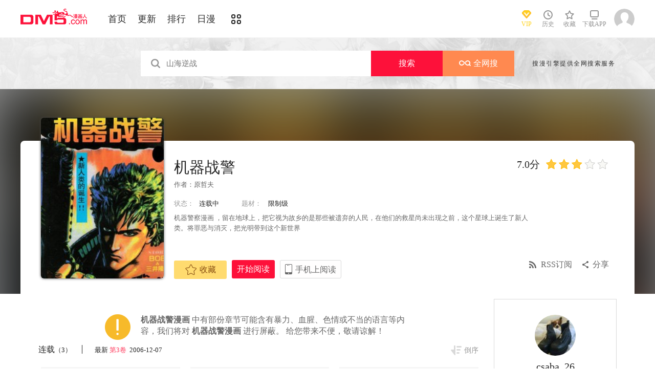

--- FILE ---
content_type: text/html; charset=utf-8
request_url: https://www.dm5.com/manhua-jiqizhanjing/
body_size: 18100
content:
<!DOCTYPE html PUBLIC "-//W3C//DTD XHTML 1.0 Transitional//EN" "http://www.w3.org/TR/xhtml1/DTD/xhtml1-transitional.dtd">
<html xmlns="http://www.w3.org/1999/xhtml">
<head>
       <meta http-equiv="Content-Type" content="text/html; charset=utf-8" />
	<title>机器战警漫画_3连载中_在线漫画_动漫屋</title>
	<meta content="动漫屋提供机器战警漫画3在线阅读和第一时间更新，同时也提供机器战警3 情报、图透等信息，动漫屋是一个综合的机器战警在线漫画阅读网站。机器战警漫画简介：机器警察漫画 ，留在地球上，把它视为故乡的是那些被... " name="Description" />
    <meta content="机器战警漫画,机器战警3,机器战警在线漫画" name="keywords" />
	<meta content="动漫屋:好漫画,为看漫画的人而生、dm5.com" name="Author" />
    <!--[if lt IE 9]>
            <script src="https://css122us.cdndm5.com/v202508200911/dm5/js/html5shiv.min.js"></script>
    <script src="https://css122us.cdndm5.com/v202508200911/dm5/js/respond.min.js"></script>
    <![endif]-->
    <link rel="stylesheet" href="https://css122us.cdndm5.com/v202508200911/dm5/css/style.css">
    <link rel="stylesheet" href="https://css122us.cdndm5.com/v202508200911/dm5/css/userinfo-vendor.css">
    <link rel="stylesheet" href="https://css122us.cdndm5.com/v202508200911/dm5/css/dm5_style.css" />
    <link rel="stylesheet" href="https://css122us.cdndm5.com/v202508200911/dm5/css/account.css" />
    <link rel="shortcut icon" href="https://css122us.cdndm5.com/v202508200911/dm5/images/dm5.ico" />
    <script src="https://css122us.cdndm5.com/v202508200911/dm5/js/vendor.js"></script>
    <script src="https://css122us.cdndm5.com/v202508200911/dm5/js/search.js"></script>
    <script src="https://css122us.cdndm5.com/v202508200911/dm5/js/login.js"></script>
    <script src="https://css122us.cdndm5.com/v202508200911/dm5/js/scripts.js"></script>
    <script src="https://css122us.cdndm5.com/v202508200911/dm5/js/jquery.cookie.js"></script>
    <script src="https://css122us.cdndm5.com/v202508200911/dm5/js/comics-dm5v3.js"></script>
    <script src="https://css122us.cdndm5.com/v202508200911/dm5/js/comm.js"></script>
    <script type="text/javascript">
        var isVip = false;        var isSupportPhoneRegister = false;    </script>
</head>
<body class="white">
    <!-- 页面头部 -->
    <header  class="header container-fluid ">
        <div class="container">
            <!-- 左侧logo -->
            <a href="/">
                <img class="header-logo" src="https://css122us.cdndm5.com/v202508200911/dm5/images/header-logo.png" />
            </a>
            <!-- 左侧菜单标题 -->
            <ul class="header-title">
                <li><a href="/" >首页</a></li>
                <li><a href="/manhua-new/" >更新</a></li>
                <li><a href="/manhua-rank/" >排行</a></li>
                <li><a href="/manhua-jp/"  >日漫</a></li>
                <li><a href="/manhua-list/" ><i class="icon icon-cat" style="font-size:19px;vertical-align: sub;"></i></a></li>
            </ul>
            <!-- 搜索栏 -->
            <div class="header-search">
                <!--<input id="txtKeywords" type="text" placeholder="山海逆战" data-default="山海逆战" >
                <div class="header-search-list" style="display: none">
                </div>
                <a id="btnSearch" href="javascript:newsearch();">搜索</a>-->
            </div>
            <!-- 右侧菜单选项 -->
            <ul class="header-bar" >
                <li class="vip">
                    <a href="/vipindex/" >
                        <div class="header-vip"></div>
                        <p>VIP</p>
                    </a>
                </li>
                <li class="hover">
                    <a href="/comichistory/" data-isload="0" onmouseover="getreadhistorys(this)"target="_blank">
                        <i class="icon icon-clock"></i>
                        <p>历史</p>
                    </a>
                    <div class="hover-list">
                        <div class="block">
                            <p class="title">我看过的<a href="javascript:removereads(0);">清除记录</a></p>
                            <p class="login-title">登录后可同步云端阅读历史<a href="/login/" class="red">点击登录</a></p>
                            <ul>
                            </ul>
                            <a href="/comichistory/" class="bottom">全部历史(0)</a>
                        </div>
                        <div class="block">
                            <img src="https://css122us.cdndm5.com/v202508200911/dm5/images/readhistory-empty.png" />
                        </div>
                    </div>
                </li>
                <li class="hover">
                    <a href="/bookmarker/" data-isload="0" target="_blank">
                        <i class="icon icon-fav"></i>
                        <p>收藏</p>
                        <span class="red-sign"></span>
                    </a>
                </li>
                <li class="download">
                    <a href="/download/">
                        <i class="icon icon-down"></i>
                        <p>下载APP</p>
                    </a>
                </li>
            </ul>
            <!-- 登录头像 -->
            <div class="header_login hover">
                <a href="javascript:void(0);" class="js_header_login_btn">
                <img data-isload="0" class="header-avatar" src="https://css122us.cdndm5.com/dm5/images/mrtx.gif" ></a>
            </div>
        </div>
    </header>
    <div style="position: fixed;height: 100%;width: 100%;left: 0;top: 0;background-color: rgba(0,0,0,0.5);z-index:9999999999;display: none;" id="lb-win">
        <div class="lb-win-con" style="position:absolute;width: 100%;height: 100%;top: 0;left: 0;">
            <img src="https://css122us.cdndm5.com/v202508200911/dm5/images/dm5_gift.png" style="position: absolute;width: 100%;bottom: 0;left: 0;" onerror="$('#lb-win').hide();$('body').css('overflow', 'auto');" />
            <a href="javascript:void(0);" onclick="$('#lb-win').hide();$('body').css('overflow', 'auto');"><img src="https://css122us.cdndm5.com/v202508200911/dm5/images/top-lb-cross-pc.png" style="position: absolute;width: 3%;bottom: 0;right: 8.4%;margin-bottom: 36.2%;" /></a>
        </div>
    </div>
    <script type="text/javascript">
        function resizeLbWin(w, h){            if(window.innerHeight/window.innerWidth<h/w){                $('.lb-win-con').css('width', w*window.innerHeight/h + 'px');                $('.lb-win-con').css('left', (window.innerWidth-w*window.innerHeight/h)/2 + 'px');            }            else{                $('.lb-win-con').css('width', '100%');                $('.lb-win-con').css('left', '0px');            }        }        resizeLbWin(1440, 600);        $(window).resize(function(){            resizeLbWin(1440, 600);        });    </script>
    <div class="new-search-banner">
        <div class="container">
            <div class="new-search-input-form">
                <input id="txtKeywords" type="search" placeholder="山海逆战" data-default="山海逆战" value="" autocomplete="off" />
                <a id="btnSearch" class="new-search-input-form-btn-1" href="/search?title=山海逆战&language=1" target="_search" title="搜索">搜索</a>
                <a id="btnSoman" class="new-search-input-form-btn-2" href="https://www.hisoman.com/search.html?keyword=山海逆战" target="soman"><img src="https://css122us.cdndm5.com/v202508200911/dm5/images/soman.png" class="new-search-btn-logo" title="全网搜" />全网搜</a>
                <div class="new-search-list" style="display:none;">
                </div>
            </div>
            <p class="new-search-font">搜漫引擎提供全网搜索服务</p>
        </div>
    </div>
<link rel="stylesheet" href="https://css122us.cdndm5.com/v202508200911/dm5/css/share.css">
<link rel="stylesheet" href="https://css122us.cdndm5.com/v202508200911/dm5/css/jquery-ui-1.7.3.custom.css">
<script src="https://css122us.cdndm5.com/v202508200911/dm5/js/newyb.js"></script>
<script src="https://css122us.cdndm5.com/v202508200911/dm5/js/post.js" type="text/javascript"></script>
<script src="https://css122us.cdndm5.com/v202508200911/dm5/js/mh-detail.js"></script>
<script src="https://css122us.cdndm5.com/v202508200911/dm5/js/showcomic.js"></script>
<script type="text/javascript">
        var DM5_COMIC_TEMPLATE=1;        var DM5_COMIC_SORT=2;        var DM5_COMIC_MID=2186;        var DM5_COMIC_MNAME="机器战警";        var DM5_COMIC_URL="/manhua-jiqizhanjing/";        var DM5_USERID=0;        var COMIC_MID=2186;        var DM5_PAGETYPE = 4;        var DM5_PAGEINDEX = 1;        var DM5_PAGEPCOUNT = 1;        var DM5_POSTCOUNT=0;        var DM5_LOADINGIMAGE='https://css122us.cdndm5.com/v202508200911/dm5/images/loading.gif';</script>
<style type="text/css">
    .index-right-float.bottom{bottom: 150px;margin-left: -670px;}</style>
<div class="">
    <section class="banner_detail">
        <div class="banner_border_bg">
            <img class="banner_detail_bg" src="https://mhfm8us.cdndm5.com/3/2186/2186_b.jpg" style="width: 100%;height:auto;filter: progid:DXImageTransform.Microsoft.Blur(PixelRadius=60, MakeShadow=false);">
        </div>
        <div class="banner_detail_form">
            <div class="cover">
                <img src="https://mhfm8us.cdndm5.com/3/2186/2186_b.jpg">
            </div>
            <div class="info">
                <p class="title">
                    机器战警                        <span class="right">
                            <span class="score">7.0分</span>
                            <span class="star active"></span>
                            <span class="star active"></span>
                            <span class="star active"></span>
                            <span class="star"></span>
                            <span class="star"></span>
                        </span>
                </p>
                <p class="subtitle">作者：<a href="/search?title=<%htmlurlencode(原哲夫)%>&language=1&f=2">原哲夫</a> </p>
                <p class="tip">
                    <span class="block">状态：<span>连载中</span></span>
                    <span class="block">
                        题材：                        <a href="/manhua-18-x/"><span>限制级</span></a>
                    </span>
                </p>
                <p class="content" style="position: relative;overflow : hidden;text-overflow: ellipsis;display: -webkit-box;-webkit-box-orient: vertical;">机器警察漫画 ，留在地球上，把它视为故乡的是那些被遗弃的人民，在他们的救星尚未出现之前，这个星球上诞生了新人类。将罪恶与消灭，把光明带到这个新世界</p>
                <div class="bottom" style="position: absolute;width: 850px;bottom: 30px;">
                    <a href="javascript:void(0);" onclick="SetBookmarker(0,DM5_COMIC_MID,0,DM5_USERID)" class="btn-1 btn_collection" id="btn_collection2186" mid="2186"><i class="icon icon-fav2"></i>收藏</a>
                    <a href="/m25312/" title="第1卷" class="btn-2">开始阅读</a>                    <a href="#" class="btn-3">
                        手机上阅读                        <span class="code" style="height: auto;padding-bottom: 10px;">
                            <img src="https://css122us.cdndm5.com/v202508200911/dm5/images/down-qrcode-2.png">
                            <p>扫码在手机上阅读</p>
                        </span>
                    </a>
                    <a id="share" href="javascript:void(0);" class="btn-4" onclick="$('#shareForm').toggle();">分享</a>
                    <a href="/rss-jiqizhanjing/" class="btn-5">RSS订阅</a>
                    <span id="shareForm" class="shareDetail">
                        <a href="http://service.weibo.com/share/share.php?url=http%3a%2f%2fwww.dm5.com%2fmanhua-jiqizhanjing%2f&title=%e6%9c%ba%e5%99%a8%e6%88%98%e8%ad%a6|%e6%9c%ba%e5%99%a8%e8%ad%a6%e5%af%9f%e6%bc%ab%e7%94%bb+%ef%bc%8c%e7%95%99%e5%9c%a8%e5%9c%b0%e7%90%83%e4%b8%8a%ef%bc%8c%e6%8a%8a%e5%ae%83%e8%a7%86%e4%b8%ba%e6%95%85%e4%b9%a1...&pic=https://mhfm8us.cdndm5.com/3/2186/2186_b.jpg" target="_blank"><img src="http://css122us.cdndm5.com/v202508200911/dm5/images/new/detail_share_1.png" alt="微博"></a>
                        <a href="javascript:void(0);" onclick="$('.weixin_div').show();$('.mask').show();"><img src="http://css122us.cdndm5.com/v202508200911/dm5/images/new/detail_share_2.png" alt="微信"></a>
                        <a href="http://connect.qq.com/widget/shareqq/index.html?url=http%3a%2f%2fwww.dm5.com%2fmanhua-jiqizhanjing%2f&title=%e6%9c%ba%e5%99%a8%e6%88%98%e8%ad%a6&summary=%e6%9c%ba%e5%99%a8%e8%ad%a6%e5%af%9f%e6%bc%ab%e7%94%bb+%ef%bc%8c%e7%95%99%e5%9c%a8%e5%9c%b0%e7%90%83%e4%b8%8a%ef%bc%8c%e6%8a%8a%e5%ae%83%e8%a7%86%e4%b8%ba%e6%95%85%e4%b9%a1...&pics=https://mhfm8us.cdndm5.com/3/2186/2186_b.jpg" target="_blank"><img src="http://css122us.cdndm5.com/v202508200911/dm5/images/new/detail_share_3.png" alt="QQ"></a>
                        <a href="http://www.douban.com/recommend/?url=http%3a%2f%2fwww.dm5.com%2fmanhua-jiqizhanjing%2f&title=%e6%9c%ba%e5%99%a8%e6%88%98%e8%ad%a6" target="_blank"><img src="http://css122us.cdndm5.com/v202508200911/dm5/images/new/detail_share_4.png" alt="豆瓣"></a>
                        <span></span>
                        <em></em>
                    </span>
                </div>
            </div>
            <div style="clear: both;"></div>
        </div>
    </section>
</div>
<div class="view-comment" style="position:relative;">
    <div class="container">
        <div class="view-comment-sub">
                        <div class="avatar-bar">
                            <img class="avatar" src="https://manhua1028avatar40.cdndm5.com/userfile/3/avatars/2018/2/22/195082871/1/5ef633b71eda464da4a7bcc2dc49c065_tmb_64x64.jpg" alt="">
                            <p class="title">csaba_26</p>
                            <p class="subtitle"></p>
                            <p class="tip" style="padding-bottom:50px;padding-top:10px;">发布数：<span class="red">134</span></p>
                        </div>
                    <div class="sub-manga">
                        <div class="top">热门漫画<span class="select"><a href="javascript:void(0);" onmouseover="$('.sub-manga .top a').removeClass('active');$(this).addClass('active');$('#sub-manga-2').hide();$('#sub-manga-1').show();" class="active">周</a><a href="javascript:void(0);" onmouseover="$('.sub-manga .top a').removeClass('active');$(this).addClass('active');$('#sub-manga-1').hide();$('#sub-manga-2').show();">月</a></span></div>
                        <ul class="list" id="sub-manga-1">
                            <li>
                                <div class="cover">
                                    <a href="/manhua-zaidixiachengchadianbeixinrendehuobanshadiao-quekaoenhui-moxianzhuaidan-huodele-lv-9999-dehuobanmen-/" title="在地下城差點被信任的伙伴殺掉，卻靠恩惠「無限轉蛋」獲得了Lv9999的伙伴們，於是向前隊友和世界復仇&對他們說「死好」!"><img src="https://mhfm8us.cdndm5.com/75/74167/20211218103817_130x174_18.jpg"></a>
                                </div>
                                <div class="info">
                                    <p class="title"><a href="/manhua-zaidixiachengchadianbeixinrendehuobanshadiao-quekaoenhui-moxianzhuaidan-huodele-lv-9999-dehuobanmen-/" title="在地下城差點被信任的伙伴殺掉，卻靠恩惠「無限轉蛋」獲得了Lv9999的伙伴們，於是向前隊友和世界復仇&對他們說「死好」!">在地下城差點被信任的伙伴殺掉，卻靠恩惠「無限轉蛋」獲得了Lv9999的伙伴們，於是向前隊友和世界復仇&對他們說「死好」!</a></p>
                                    <p class="subtitle-new">
                                        在地下城差點被信任的伙伴...                                    </p>
                                    <p class="tip">
                                        <span>评分:</span><span class="mh-star-line star-4"></span>
                                    </p>
                                </div>
                            </li>
                            <li>
                                <div class="cover">
                                    <a href="/manhua-haizeiwang-onepiece/" title="海贼王"><img src="https://mhfm7us.cdndm5.com/1/432/20190719155618_130x174_12.jpeg"></a>
                                </div>
                                <div class="info">
                                    <p class="title"><a href="/manhua-haizeiwang-onepiece/" title="海贼王">海贼王</a></p>
                                    <p class="subtitle-new">
                                        相传22年前，在一个童话般...                                    </p>
                                    <p class="tip">
                                        <span>评分:</span><span class="mh-star-line star-5"></span>
                                    </p>
                                </div>
                            </li>
                            <li>
                                <div class="cover">
                                    <a href="/manhua-xianzaiduowenjunshinayimian/" title="现在多闻君是哪一面"><img src="https://mhfm7us.cdndm5.com/71/70948/20210807110907_130x174_14.jpg"></a>
                                </div>
                                <div class="info">
                                    <p class="title"><a href="/manhua-xianzaiduowenjunshinayimian/" title="现在多闻君是哪一面">现在多闻君是哪一面</a></p>
                                    <p class="subtitle-new">
                                        关于我为了存钱供奉本命而...                                    </p>
                                    <p class="tip">
                                        <span>评分:</span><span class="mh-star-line star-4"></span>
                                    </p>
                                </div>
                            </li>
                            <li>
                                <div class="cover">
                                    <a href="/manhua-zhoushuhuizhan/" title="咒术回战"><img src="https://mhfm5us.cdndm5.com/42/41957/20190701151032_130x174_11.jpg"></a>
                                </div>
                                <div class="info">
                                    <p class="title"><a href="/manhua-zhoushuhuizhan/" title="咒术回战">咒术回战</a></p>
                                    <p class="subtitle-new">
                                        漫画《咒术回战》是由新锐...                                    </p>
                                    <p class="tip">
                                        <span>评分:</span><span class="mh-star-line star-4"></span>
                                    </p>
                                </div>
                            </li>
                            <li>
                                <div class="cover">
                                    <a href="/manhua-anxianlingzhudeyukuailingdifangwei-yishengchanximoshujiangwumingxiaocundazaochengzuiqiangyaosaidushi/" title="安闲领主的愉快领地防卫～以生产系魔术将无名小村打造成最强要塞都市～"><img src="https://mhfm1us.cdndm5.com/83/82555/20221116001129_130x174_12.jpg"></a>
                                </div>
                                <div class="info">
                                    <p class="title"><a href="/manhua-anxianlingzhudeyukuailingdifangwei-yishengchanximoshujiangwumingxiaocundazaochengzuiqiangyaosaidushi/" title="安闲领主的愉快领地防卫～以生产系魔术将无名小村打造成最强要塞都市～">安闲领主的愉快领地防卫～以生产系魔术将无名小村打造成最强要塞都市～</a></p>
                                    <p class="subtitle-new">
                                        一个普通上班族转生成贵族...                                    </p>
                                    <p class="tip">
                                        <span>评分:</span><span class="mh-star-line star-4"></span>
                                    </p>
                                </div>
                            </li>
                            <li>
                                <div class="cover">
                                    <a href="/manhua-yiquanchaoren/" title="一拳超人"><img src="https://mhfm8us.cdndm5.com/11/10684/20180919203310_130x174_15.jpg"></a>
                                </div>
                                <div class="info">
                                    <p class="title"><a href="/manhua-yiquanchaoren/" title="一拳超人">一拳超人</a></p>
                                    <p class="subtitle-new">
                                        主人公埼玉原本是一名整日...                                    </p>
                                    <p class="tip">
                                        <span>评分:</span><span class="mh-star-line star-5"></span>
                                    </p>
                                </div>
                            </li>
                            <li>
                                <div class="cover">
                                    <a href="/manhua-diyumoshi-xihuansutongyouxidewanjiazaifeishedingyishijiewushuang/" title="地狱模式～喜欢速通游戏的玩家在废设定异世界无双"><img src="https://mhfm4us.cdndm5.com/64/63613/20240304230159_130x174_14.jpg"></a>
                                </div>
                                <div class="info">
                                    <p class="title"><a href="/manhua-diyumoshi-xihuansutongyouxidewanjiazaifeishedingyishijiewushuang/" title="地狱模式～喜欢速通游戏的玩家在废设定异世界无双">地狱模式～喜欢速通游戏的玩家在废设定异世界无双</a></p>
                                    <p class="subtitle-new">
                                        日本小说网站「成为小说家...                                    </p>
                                    <p class="tip">
                                        <span>评分:</span><span class="mh-star-line star-4"></span>
                                    </p>
                                </div>
                            </li>
                            <li>
                                <div class="cover">
                                    <a href="/manhua-xianggelila-fulongtiya-shizuolierenxiangshenzuofaqitiaozhan/" title="香格里拉·弗陇提亚~屎作猎人向神作发起挑战~"><img src="https://mhfm6us.cdndm5.com/62/61512/20220414102028_130x174_15.jpg"></a>
                                </div>
                                <div class="info">
                                    <p class="title"><a href="/manhua-xianggelila-fulongtiya-shizuolierenxiangshenzuofaqitiaozhan/" title="香格里拉·弗陇提亚~屎作猎人向神作发起挑战~">香格里拉·弗陇提亚~屎作猎人向神作发起挑战~</a></p>
                                    <p class="subtitle-new">
                                        BUG使人获得锻炼，延迟使人...                                    </p>
                                    <p class="tip">
                                        <span>评分:</span><span class="mh-star-line star-4"></span>
                                    </p>
                                </div>
                            </li>
                            <li>
                                <div class="cover">
                                    <a href="/manhua-huaxunlinran/" title="花薰凛然"><img src="https://mhfm3us.cdndm5.com/74/73225/20211106141801_130x174_9.jpg"></a>
                                </div>
                                <div class="info">
                                    <p class="title"><a href="/manhua-huaxunlinran/" title="花薰凛然">花薰凛然</a></p>
                                    <p class="subtitle-new">
                                        在某个地方，有两个相邻的...                                    </p>
                                    <p class="tip">
                                        <span>评分:</span><span class="mh-star-line star-4"></span>
                                    </p>
                                </div>
                            </li>
                            <li>
                                <div class="cover">
                                    <a href="/manhua-dianjuren/" title="电锯人"><img src="https://mhfm9us.cdndm5.com/47/46568/20190708225456_130x174_11.jpg"></a>
                                </div>
                                <div class="info">
                                    <p class="title"><a href="/manhua-dianjuren/" title="电锯人">电锯人</a></p>
                                    <p class="subtitle-new">
                                        电锯人漫画 ，炎拳作者登陆...                                    </p>
                                    <p class="tip">
                                        <span>评分:</span><span class="mh-star-line star-4"></span>
                                    </p>
                                </div>
                            </li>
                        </ul>
                        <ul class="list" id="sub-manga-2" style="display:none;">
                            <li>
                                <div class="cover">
                                    <a href="/manhua-zaidixiachengchadianbeixinrendehuobanshadiao-quekaoenhui-moxianzhuaidan-huodele-lv-9999-dehuobanmen-/" title="在地下城差點被信任的伙伴殺掉，卻靠恩惠「無限轉蛋」獲得了Lv9999的伙伴們，於是向前隊友和世界復仇&對他們說「死好」!"><img src="https://mhfm8us.cdndm5.com/75/74167/20211218103817_130x174_18.jpg"></a>
                                </div>
                                <div class="info">
                                    <p class="title"><a href="/manhua-zaidixiachengchadianbeixinrendehuobanshadiao-quekaoenhui-moxianzhuaidan-huodele-lv-9999-dehuobanmen-/" title="在地下城差點被信任的伙伴殺掉，卻靠恩惠「無限轉蛋」獲得了Lv9999的伙伴們，於是向前隊友和世界復仇&對他們說「死好」!">在地下城差點被信任的伙伴殺掉，卻靠恩惠「無限轉蛋」獲得了Lv9999的伙伴們，於是向前隊友和世界復仇&對他們說「死好」!</a></p>
                                    <p class="subtitle-new">
                                        在地下城差點被信任的伙伴...                                    </p>
                                    <p class="tip">
                                        <span>评分:</span><span class="mh-star-line star-4"></span>
                                    </p>
                                </div>
                            </li>
                            <li>
                                <div class="cover">
                                    <a href="/manhua-xianzaiduowenjunshinayimian/" title="现在多闻君是哪一面"><img src="https://mhfm7us.cdndm5.com/71/70948/20210807110907_130x174_14.jpg"></a>
                                </div>
                                <div class="info">
                                    <p class="title"><a href="/manhua-xianzaiduowenjunshinayimian/" title="现在多闻君是哪一面">现在多闻君是哪一面</a></p>
                                    <p class="subtitle-new">
                                        关于我为了存钱供奉本命而...                                    </p>
                                    <p class="tip">
                                        <span>评分:</span><span class="mh-star-line star-4"></span>
                                    </p>
                                </div>
                            </li>
                            <li>
                                <div class="cover">
                                    <a href="/manhua-haizeiwang-onepiece/" title="海贼王"><img src="https://mhfm7us.cdndm5.com/1/432/20190719155618_130x174_12.jpeg"></a>
                                </div>
                                <div class="info">
                                    <p class="title"><a href="/manhua-haizeiwang-onepiece/" title="海贼王">海贼王</a></p>
                                    <p class="subtitle-new">
                                        相传22年前，在一个童话般...                                    </p>
                                    <p class="tip">
                                        <span>评分:</span><span class="mh-star-line star-5"></span>
                                    </p>
                                </div>
                            </li>
                            <li>
                                <div class="cover">
                                    <a href="/manhua-moqizhizhudedizi/" title="魔器之主的弟子"><img src="https://mhfm1us.cdndm5.com/93/92839/20251106115533_130x174_10.jpg"></a>
                                </div>
                                <div class="info">
                                    <p class="title"><a href="/manhua-moqizhizhudedizi/" title="魔器之主的弟子">魔器之主的弟子</a></p>
                                    <p class="subtitle-new">
                                        幼时被魔术师所救的佣兵少...                                    </p>
                                    <p class="tip">
                                        <span>评分:</span><span class="mh-star-line star-3"></span>
                                    </p>
                                </div>
                            </li>
                            <li>
                                <div class="cover">
                                    <a href="/manhua-yiquanchaoren/" title="一拳超人"><img src="https://mhfm8us.cdndm5.com/11/10684/20180919203310_130x174_15.jpg"></a>
                                </div>
                                <div class="info">
                                    <p class="title"><a href="/manhua-yiquanchaoren/" title="一拳超人">一拳超人</a></p>
                                    <p class="subtitle-new">
                                        主人公埼玉原本是一名整日...                                    </p>
                                    <p class="tip">
                                        <span>评分:</span><span class="mh-star-line star-5"></span>
                                    </p>
                                </div>
                            </li>
                            <li>
                                <div class="cover">
                                    <a href="/manhua-wangzhetianxia/" title="王者天下"><img src="https://mhfm4us.cdndm5.com/7/6746/20190222150526_130x174_15.jpg"></a>
                                </div>
                                <div class="info">
                                    <p class="title"><a href="/manhua-wangzhetianxia/" title="王者天下">王者天下</a></p>
                                    <p class="subtitle-new">
                                        王者天下漫画 ，王者天下漫...                                    </p>
                                    <p class="tip">
                                        <span>评分:</span><span class="mh-star-line star-5"></span>
                                    </p>
                                </div>
                            </li>
                            <li>
                                <div class="cover">
                                    <a href="/manhua-diyumoshi-xihuansutongyouxidewanjiazaifeishedingyishijiewushuang/" title="地狱模式～喜欢速通游戏的玩家在废设定异世界无双"><img src="https://mhfm4us.cdndm5.com/64/63613/20240304230159_130x174_14.jpg"></a>
                                </div>
                                <div class="info">
                                    <p class="title"><a href="/manhua-diyumoshi-xihuansutongyouxidewanjiazaifeishedingyishijiewushuang/" title="地狱模式～喜欢速通游戏的玩家在废设定异世界无双">地狱模式～喜欢速通游戏的玩家在废设定异世界无双</a></p>
                                    <p class="subtitle-new">
                                        日本小说网站「成为小说家...                                    </p>
                                    <p class="tip">
                                        <span>评分:</span><span class="mh-star-line star-4"></span>
                                    </p>
                                </div>
                            </li>
                            <li>
                                <div class="cover">
                                    <a href="/manhua-huaxunlinran/" title="花薰凛然"><img src="https://mhfm3us.cdndm5.com/74/73225/20211106141801_130x174_9.jpg"></a>
                                </div>
                                <div class="info">
                                    <p class="title"><a href="/manhua-huaxunlinran/" title="花薰凛然">花薰凛然</a></p>
                                    <p class="subtitle-new">
                                        在某个地方，有两个相邻的...                                    </p>
                                    <p class="tip">
                                        <span>评分:</span><span class="mh-star-line star-4"></span>
                                    </p>
                                </div>
                            </li>
                            <li>
                                <div class="cover">
                                    <a href="/manhua-zhoushuhuizhan/" title="咒术回战"><img src="https://mhfm5us.cdndm5.com/42/41957/20190701151032_130x174_11.jpg"></a>
                                </div>
                                <div class="info">
                                    <p class="title"><a href="/manhua-zhoushuhuizhan/" title="咒术回战">咒术回战</a></p>
                                    <p class="subtitle-new">
                                        漫画《咒术回战》是由新锐...                                    </p>
                                    <p class="tip">
                                        <span>评分:</span><span class="mh-star-line star-4"></span>
                                    </p>
                                </div>
                            </li>
                            <li>
                                <div class="cover">
                                    <a href="/manhua-xianggelila-fulongtiya-shizuolierenxiangshenzuofaqitiaozhan/" title="香格里拉·弗陇提亚~屎作猎人向神作发起挑战~"><img src="https://mhfm6us.cdndm5.com/62/61512/20220414102028_130x174_15.jpg"></a>
                                </div>
                                <div class="info">
                                    <p class="title"><a href="/manhua-xianggelila-fulongtiya-shizuolierenxiangshenzuofaqitiaozhan/" title="香格里拉·弗陇提亚~屎作猎人向神作发起挑战~">香格里拉·弗陇提亚~屎作猎人向神作发起挑战~</a></p>
                                    <p class="subtitle-new">
                                        BUG使人获得锻炼，延迟使人...                                    </p>
                                    <p class="tip">
                                        <span>评分:</span><span class="mh-star-line star-4"></span>
                                    </p>
                                </div>
                            </li>
                        </ul>
                    </div>
                    <div class="sub-manga">
                        <div class="top">最近更新</div>
                        <ul class="list">
                            <li>
                                <div class="cover">
                                    <a href="/manhua-zhanduidashige/" title="战队大失格"><img src="https://mhfm3us.cdndm5.com/74/73778/20250416084840_180x240_19.jpg"></a>
                                </div>
                                <div class="info">
                                    <p class="title"><a href="/manhua-zhanduidashige/" title="战队大失格">战队大失格</a></p>
                                    <p class="subtitle-new">
                                        這次的五個人是戰隊英雄！...                                    </p>
                                    <p class="tip">
                                        <span>评分:</span><span class="mh-star-line star-4"></span>
                                    </p>
                                </div>
                            </li>
                            <li>
                                <div class="cover">
                                    <a href="/manhua-cengjingshizuiqiangtansuozhededashu-jiuzhumeishaonvzhubohoujingyiwaibaohuo/" title="曾经是最强探索者的大叔。救助美少女主播后竟意外爆火。"><img src="https://mhfm7us.cdndm5.com/95/94419/20260121093459_180x240_21.jpg"></a>
                                </div>
                                <div class="info">
                                    <p class="title"><a href="/manhua-cengjingshizuiqiangtansuozhededashu-jiuzhumeishaonvzhubohoujingyiwaibaohuo/" title="曾经是最强探索者的大叔。救助美少女主播后竟意外爆火。">曾经是最强探索者的大叔。救助美少女主播后竟意外爆火。</a></p>
                                    <p class="subtitle-new">
                                        朝着成为人气地下城主播的...                                    </p>
                                    <p class="tip">
                                        <span>评分:</span><span class="mh-star-line star-1"></span>
                                    </p>
                                </div>
                            </li>
                            <li>
                                <div class="cover">
                                    <a href="/manhua-yukeaidenijinriyijiuwufaxianglian/" title="与可爱的你今日依旧无法相恋"><img src="https://mhfm8us.cdndm5.com/95/94420/20260121093752_180x240_20.jpg"></a>
                                </div>
                                <div class="info">
                                    <p class="title"><a href="/manhua-yukeaidenijinriyijiuwufaxianglian/" title="与可爱的你今日依旧无法相恋">与可爱的你今日依旧无法相恋</a></p>
                                    <p class="subtitle-new">
                                        不起眼的上班族望月贞守，...                                    </p>
                                    <p class="tip">
                                        <span>评分:</span><span class="mh-star-line star-1"></span>
                                    </p>
                                </div>
                            </li>
                            <li>
                                <div class="cover">
                                    <a href="/manhua-wuyumolishaguanchariji-1/" title="雾雨魔理沙观察日记1"><img src="https://mhfm5us.cdndm5.com/77/76699/20220330161121_180x240_17.jpg"></a>
                                </div>
                                <div class="info">
                                    <p class="title"><a href="/manhua-wuyumolishaguanchariji-1/" title="雾雨魔理沙观察日记1">雾雨魔理沙观察日记1</a></p>
                                    <p class="subtitle-new">
                                        欢迎观看漫画雾雨魔理沙观...                                    </p>
                                    <p class="tip">
                                        <span>评分:</span><span class="mh-star-line star-2"></span>
                                    </p>
                                </div>
                            </li>
                            <li>
                                <div class="cover">
                                    <a href="/manhua-shishenyongzheyuanshaji/" title="失神勇者与暗杀姬"><img src="https://mhfm3us.cdndm5.com/90/89730/20260117091232_180x240_21.jpg"></a>
                                </div>
                                <div class="info">
                                    <p class="title"><a href="/manhua-shishenyongzheyuanshaji/" title="失神勇者与暗杀姬">失神勇者与暗杀姬</a></p>
                                    <p class="subtitle-new">
                                        勇者和三位想要弄死他的妹...                                    </p>
                                    <p class="tip">
                                        <span>评分:</span><span class="mh-star-line star-3"></span>
                                    </p>
                                </div>
                            </li>
                            <li>
                                <div class="cover">
                                    <a href="/manhua-heianfashi-reborn/" title="黑暗法师REBORN"><img src="https://mhfm2us.cdndm5.com/60/59749/20230519145452_180x240_27.jpg"></a>
                                </div>
                                <div class="info">
                                    <p class="title"><a href="/manhua-heianfashi-reborn/" title="黑暗法师REBORN">黑暗法师REBORN</a></p>
                                    <p class="subtitle-new">
                                        是愿望的召唤 亦或是欲望的...                                    </p>
                                    <p class="tip">
                                        <span>评分:</span><span class="mh-star-line star-3"></span>
                                    </p>
                                </div>
                            </li>
                            <li>
                                <div class="cover">
                                    <a href="/manhua-pen-zituitezuopinji/" title="pen姉推特作品集"><img src="https://mhfm8us.cdndm5.com/95/94418/20260121091310_180x240_10.jpg"></a>
                                </div>
                                <div class="info">
                                    <p class="title"><a href="/manhua-pen-zituitezuopinji/" title="pen姉推特作品集">pen姉推特作品集</a></p>
                                    <p class="subtitle-new">
                                        pen姉老师的网络连载单图                                    </p>
                                    <p class="tip">
                                        <span>评分:</span><span class="mh-star-line star-1"></span>
                                    </p>
                                </div>
                            </li>
                        </ul>
                    </div>
                       <a href="/uploadmianze/"><img src="https://css122us.cdndm5.com/v202508200911/dm5/images/upload-btn.png" style="margin-top:10px;" /></a>
        </div>
        <div class="left-bar">
                <div class="warning-bar">
                    <img src="https://css122us.cdndm5.com/v202508200911/dm5/images/sd/warning.png">
                    <p>
                        <b>机器战警漫画</b> 中有部份章节可能含有暴力、血腥、色情或不当的语言等内容，我们将对 <b>机器战警漫画</b> 进行屏蔽。                        给您带来不便，敬请谅解！                    </p>
                </div>
                <div id="tempc">
                    <div class="detail-list-title">
                        <a href="javascript:void(0);" onclick="titleSelect(this, 'detail-list-select', 'detail-list-select-1');" class="block ">连载<span>（3）</span></a>
                        <span class="s">最新<span>&nbsp;<a href="/m25314/" title="机器战警 第3卷" style="color:#ff3f60;" target="_blank">第3卷 </a>&nbsp;2006-12-07 </span></span>
                        <a href="javascript:void(0);" onclick="sortBtnClick(this);" class="order desc inverted">倒序</a>
                    </div>
                                <div id="chapterlistload">
                                    <ul class="view-win-list detail-list-select" id="detail-list-select-1">
                                            <li>
                                                <a href="/m25314/" title="" target="_blank" >第3卷                     <span>（88P）</span>
                 </a>                                            </li>
                                            <li>
                                                <a href="/m25313/" title="" target="_blank" >第2卷                     <span>（86P）</span>
                 </a>                                            </li>
                                            <li>
                                                <a href="/m25312/" title="" target="_blank" >第1卷                     <span>（198P）</span>
                 </a>                                            </li>
                                    </ul>
                                    <a href="javascript:void(0);" onclick="charpterMore(this);" class="detail-more">展开全部章节</a>
                                </div>
                </div>
                <script type="text/javascript">setMoreBtn();</script>
                    <div class="index-title">
                        <h2>看过《机器战警》的人还看过</h2>
                    </div>
                    <div class="index-manga">
                        <ul class="mh-list col7">
                            <li>
                                <div class="mh-item">
                                    <p class="mh-cover "                                       style="background-image: url(https://mhfm3us.cdndm5.com/1/566/566_c.jpg)">
                                    </p>
                                    <div class="mh-item-detali">
                                        <h2 class="title"><a href="/manhua-jiqijingcha/" title="机器警察">机器警察</a></h2>
                                        <p class="zl">机器警察漫画 ，留在地球上，把它视为故乡的是那些被遗弃的...</p>
                                        <p class="chapter"><span>完结</span><a href="/m6444/" title="机器警察 第31卷" target="_blank">第31卷 </a></p>
                                    </div>
                                    <div class="mh-tip-wrap">
                                        <div class="mh-item-tip">
                                            <a href="/manhua-jiqijingcha/" title="机器警察">
                                                <p class="mh-cover tip"                                                   style="background-image: url(https://mhfm3us.cdndm5.com/1/566/566_c.jpg)">
                                                </p>
                                            </a>
                                            <div class="mh-item-tip-detali">
                                                <h2 class="title">
                                                    <a href="/manhua-jiqijingcha/" title="机器警察">机器警察</a>
                                                    <span class="mh-star star-3"></span>
                                                </h2>
                                                <p class="author"><span>作者：</span><span><a href="/search?title=%e5%8e%9f%e5%93%b2%e5%a4%ab&language=1&f=2" target="_blank">原哲夫</a></span></p>
                                                <p class="chapter"><span>完结</span><a href="/m6444/" title="机器警察 第31卷" target="_blank">第31卷 </a></p>
                                                <div class="desc">
                                                    机器警察漫画 ，留在地球上，把它视为故乡的是那些被遗弃的...                                                </div>
                                                <p><a class="btn" href="/m6444/" title="机器警察 第31卷" onclick="GetFirstChapterUrl(566,this)">开始阅读</a></p>
                                            </div>
                                        </div>
                                    </div>
                                </div>
                            </li>
                            <li>
                                <div class="mh-item">
                                    <p class="mh-cover "                                       style="background-image: url(https://mhfm9us.cdndm5.com/6/5915/20180226111311_130x174_10.jpg)">
                                    </p>
                                    <div class="mh-item-detali">
                                        <h2 class="title"><a href="/manhua-zhanzhengjiqi/" title="战争机器">战争机器</a></h2>
                                        <p class="zl">DC Comics准备合作推出《战争机器》漫画书，预计今年十月发...</p>
                                        <p class="chapter"><span>完结</span><a href="/m1015624/" title="战争机器 第24话" target="_blank">第24话 </a></p>
                                    </div>
                                    <div class="mh-tip-wrap">
                                        <div class="mh-item-tip">
                                            <a href="/manhua-zhanzhengjiqi/" title="战争机器">
                                                <p class="mh-cover tip"                                                   style="background-image: url(https://mhfm9us.cdndm5.com/6/5915/20180226111311_130x174_10.jpg)">
                                                </p>
                                            </a>
                                            <div class="mh-item-tip-detali">
                                                <h2 class="title">
                                                    <a href="/manhua-zhanzhengjiqi/" title="战争机器">战争机器</a>
                                                    <span class="mh-star star-3"></span>
                                                </h2>
                                                <p class="author"><span>作者：</span><span><a href="/search?title=DC+Comics&language=1&f=2" target="_blank">DC Comics</a></span></p>
                                                <p class="chapter"><span>完结</span><a href="/m1015624/" title="战争机器 第24话" target="_blank">第24话 </a></p>
                                                <div class="desc">
                                                    DC Comics准备合作推出《战争机器》漫画书，预计今年十月发...                                                </div>
                                                <p><a class="btn" href="/m1015624/" title="战争机器 第24话" onclick="GetFirstChapterUrl(5915,this)">开始阅读</a></p>
                                            </div>
                                        </div>
                                    </div>
                                </div>
                            </li>
                            <li>
                                <div class="mh-item">
                                    <p class="mh-cover "                                       style="background-image: url(https://mhfm4us.cdndm5.com/14/13866/13866_c.jpg)">
                                    </p>
                                    <div class="mh-item-detali">
                                        <h2 class="title"><a href="/manhua-jixiezhanjing/" title="机械战警">机械战警</a></h2>
                                        <p class="zl">机械战警漫画 ，《机械战警》是一部科幻动作电影，影片讲述...</p>
                                        <p class="chapter"><span>最新</span><a href="/m264455/" title="机械战警 第9话" target="_blank">第9话 </a></p>
                                    </div>
                                    <div class="mh-tip-wrap">
                                        <div class="mh-item-tip">
                                            <a href="/manhua-jixiezhanjing/" title="机械战警">
                                                <p class="mh-cover tip"                                                   style="background-image: url(https://mhfm4us.cdndm5.com/14/13866/13866_c.jpg)">
                                                </p>
                                            </a>
                                            <div class="mh-item-tip-detali">
                                                <h2 class="title">
                                                    <a href="/manhua-jixiezhanjing/" title="机械战警">机械战警</a>
                                                    <span class="mh-star star-3"></span>
                                                </h2>
                                                <p class="author"><span>作者：</span><span><a href="/search?title=%e5%bc%97%e5%85%b0%e5%85%8b%c2%b7%e7%b1%b3%e5%8b%92++AVATAR&language=1&f=2" target="_blank">弗兰克·米勒  AVATAR</a></span></p>
                                                <p class="chapter"><span>最新</span><a href="/m264455/" title="机械战警 第9话" target="_blank">第9话 </a></p>
                                                <div class="desc">
                                                    机械战警漫画 ，《机械战警》是一部科幻动作电影，影片讲述...                                                </div>
                                                <p><a class="btn" href="/m264455/" title="机械战警 第9话" onclick="GetFirstChapterUrl(13866,this)">开始阅读</a></p>
                                            </div>
                                        </div>
                                    </div>
                                </div>
                            </li>
                            <li>
                                <div class="mh-item">
                                    <p class="mh-cover "                                       style="background-image: url(https://mhfm8us.cdndm5.com/89/88029/20250107150326_130x174_12.jpg)">
                                    </p>
                                    <div class="mh-item-detali">
                                        <h2 class="title"><a href="/manhua-wuqi-x-zhanjing/" title="武器X战警">武器X战警</a></h2>
                                        <p class="zl">多元宇宙的罗根集结！在《原初X战警》中，凤凰招募了年轻的...</p>
                                        <p class="chapter"><span>最新</span><a href="/m1594084/" title="武器X战警 第3话" target="_blank">第3话 </a></p>
                                    </div>
                                    <div class="mh-tip-wrap">
                                        <div class="mh-item-tip">
                                            <a href="/manhua-wuqi-x-zhanjing/" title="武器X战警">
                                                <p class="mh-cover tip"                                                   style="background-image: url(https://mhfm8us.cdndm5.com/89/88029/20250107150326_130x174_12.jpg)">
                                                </p>
                                            </a>
                                            <div class="mh-item-tip-detali">
                                                <h2 class="title">
                                                    <a href="/manhua-wuqi-x-zhanjing/" title="武器X战警">武器X战警</a>
                                                    <span class="mh-star star-2"></span>
                                                </h2>
                                                <p class="author"><span>作者：</span><span><a href="/search?title=Marvel+Comics&language=1&f=2" target="_blank">Marvel Comics</a></span></p>
                                                <p class="chapter"><span>最新</span><a href="/m1594084/" title="武器X战警 第3话" target="_blank">第3话 </a></p>
                                                <div class="desc">
                                                    多元宇宙的罗根集结！在《原初X战警》中，凤凰招募了年轻的...                                                </div>
                                                <p><a class="btn" href="/m1594084/" title="武器X战警 第3话" onclick="GetFirstChapterUrl(88029,this)">开始阅读</a></p>
                                            </div>
                                        </div>
                                    </div>
                                </div>
                            </li>
                            <li>
                                <div class="mh-item">
                                    <p class="mh-cover "                                       style="background-image: url(https://mhfm6us.cdndm5.com/8/7117/20181113163458_130x174_13.jpg)">
                                    </p>
                                    <div class="mh-item-detali">
                                        <h2 class="title"><a href="/manhua-zhanzhengjiqi-warmachine/" title="战争机器WarMachine">战争机器WarMachine</a></h2>
                                        <p class="zl">詹姆斯“洛迪”罗兹成为了一名海军飞行员，是托尼·史塔克最...</p>
                                        <p class="chapter"><span>最新</span><a href="/m84563/" title="战争机器WarMachine 第12话" target="_blank">第12话 </a></p>
                                    </div>
                                    <div class="mh-tip-wrap">
                                        <div class="mh-item-tip">
                                            <a href="/manhua-zhanzhengjiqi-warmachine/" title="战争机器WarMachine">
                                                <p class="mh-cover tip"                                                   style="background-image: url(https://mhfm6us.cdndm5.com/8/7117/20181113163458_130x174_13.jpg)">
                                                </p>
                                            </a>
                                            <div class="mh-item-tip-detali">
                                                <h2 class="title">
                                                    <a href="/manhua-zhanzhengjiqi-warmachine/" title="战争机器WarMachine">战争机器WarMachine</a>
                                                    <span class="mh-star star-3"></span>
                                                </h2>
                                                <p class="author"><span>作者：</span><span><a href="/search?title=Marvel+Comics+&language=1&f=2" target="_blank">Marvel Comics </a></span></p>
                                                <p class="chapter"><span>最新</span><a href="/m84563/" title="战争机器WarMachine 第12话" target="_blank">第12话 </a></p>
                                                <div class="desc">
                                                    詹姆斯“洛迪”罗兹成为了一名海军飞行员，是托尼·史塔克最...                                                </div>
                                                <p><a class="btn" href="/m84563/" title="战争机器WarMachine 第12话" onclick="GetFirstChapterUrl(7117,this)">开始阅读</a></p>
                                            </div>
                                        </div>
                                    </div>
                                </div>
                            </li>
                        </ul>
                    </div>
        </div>
        <div class="view-comment-main" style="margin-top:5px;">
            <div class="top">
                <a href="javascript:void(0);" id="btnnewposts"><span class="active">全部评论</span></a>
                <span class="s commentcount">(共有0条评论)</span>
                <a href="javascript:void(0);" id="btnhotposts"><span>最热评论</span></a>
                <div class="page bottom-page">
                </div>
            </div>
            <ul class="list">
                <li class="solid">
                    <div class="cover"><img src="https://css122us.cdndm5.com/dm5/images/mrtx.gif"></div>
                    <div class="info">
                        <form action="" name="formpl" id="formpl" method="post" class="postForm">
                            <textarea class="comment-input js_max_text_length" placeholder="我来说两句..."></textarea>
                            <p class="comment-item">
                                <span class="right">
                                    <span>请您文明上网，理性发言，注意文明用语</span><span class="red"></span><span></span><a href="javascript:void(0);" onclick="$('#formpl').submit();" class="btn commentbtn" data-isenable="1">发表评论</a>
                                </span>
                            </p>
                        </form>
                    </div>
                </li>
                <li>
                    <ul class="postlist"></ul>
                </li>
            </ul>
            <img src="https://css122us.cdndm5.com/v202508200911/dm5/images/noComments.png" style="display: block;margin: 30px auto;" class="nocomments" />
            <div class="bottom-bar footer-bar" style="display:none;">
                <div class="bottom-page">
                </div>
            </div>
        </div>
    </div>
</div>
<!--微信分享-->
<div class="mask"></div>
<div class="weixin_div">
    <img class="weixin_bak" src="https://css122us.cdndm5.com/v202508200911/dm5/images/new/weixin.png">
    <img class="weixin_code" src="/qrc.ashx?codetext=http%3a%2f%2fwww.dm5.com%2fmanhua-jiqizhanjing%2f" width="155" height="151">
    <a href="javascript:void(0);" onclick="$('.weixin_div').hide();$('.mask').hide();"><img class="weixin_cross" src="http://css122us.cdndm5.com/v202508200911/dm5/images/new/weixin_cross.png"></a>
</div>
<script type="text/javascript">
    $(window).scroll(function(){        if($(window).scrollTop() + $(window).height() > $('.view-comment').offset().top + $('.view-comment-sub').height() + 20){            $('.view-comment-sub').css({'position': 'fixed','left': '50%','margin-left': '325px','bottom': '20px'});            if($(window).scrollTop() + $(window).height() > $(document).height() - $('footer').height() - 105){                $('.view-comment-sub').css('position','absolute');                $('.view-comment').css('min-height',$('.view-comment-sub').height() + 'px');            }        }else{            $('.view-comment-sub').css({'position': 'relative','left': '0','margin-left': '0','bottom': '0'});        }    });</script>
<div id="ui-dialog" class="ui-dialog ui-widget ui-widget-content ui-corner-all" tabindex="-1" role="dialog" aria-labelledby="ui-dialog-title-errorlog" style="display: none; position: absolute; overflow: hidden; z-index: 1002; outline: 0px; height: auto; width: 410px; top: 606px; left: 740.5px;"><div class="ui-dialog-titlebar ui-widget-header ui-corner-all ui-helper-clearfix" unselectable="on"><span class="ui-dialog-title" id="ui-dialog-title-errorlog" unselectable="on">报告错误</span><a href="#" class="ui-dialog-titlebar-close ui-corner-all" role="button" unselectable="on"><span class="ui-icon ui-icon-closethick" unselectable="on">close</span></a></div><div class="gl_k mato10 ui-dialog-content ui-widget-content" style="width: auto; height: auto; min-height: 85px;font-size:14px;padding:8px;" id="errorlog"><p id="posting" style="display: none; text-align: center; color: Red"></p><form id="errorform" name="errorform"><div class="gl_k_nr">    Email：<input type="text" class="srk1" id="txt_erroremail" name="txt_erroremail" style="width:324px;"><span class="zf00">*</span></div><div class="gl_k_nr">    错误信息描述：</div><div class="gl_k_nr">    <textarea name="txt_errorcontent" id="txt_errorcontent" class="srk2" style="width: 360px;        height: 150px; font-size: 14px; padding: 5px;"></textarea></div><div class="gl_k_nr mar10">    <span id="poststatus" style="color: Red"></span>    <input type="hidden" id="tid" name="tid">    <span class="flr">        <input type="button" value="确认提交" class="lanan" id="usererror_postbt" onclick="return posterrorajax();"></span></div></form></div></div>
<ul class="index-right-float bottom">
    <!--<li><a href="javascript:void(0);" class="index-side-code"><img class="index-float-code" src="https://css122us.cdndm5.com/v202508200911/dm5/images/manhua_pc_code_1.png"></a></li>-->
    <li><a href="javascript:void(0);" class="index-side-code" onclick="$('.index-float-code').removeClass('show');"><div class="index-float-code " style="width: 130px;height: auto;"><img src="https://css122us.cdndm5.com/v202508200911/dm5/images/manhua_pc_code_2.png" style="width: 100%;"><p style="font-size: 12px;margin-top: 5px;color: #989898;">扫码下载APP</p></div></a></li>
    <li><a href="http://i.manben.com" target="_blank">上传<br>漫画</a></li>
    <li><a href="javascript:slide();" class="index-right-float-top"></a></li>
</ul>
<section class="modal-wrap" style="display: none;background-color:rgba(0,0,0,.75)">
    <div class="modal">
        <div class="modal-body login-modal" style="width:460px;padding:20px 30px;">
            <span class="close"><i class="icon icon-close"></i></span>
            <h1>登录</h1>
            <div class="account-login-form">
                <div class="form-wrap">
                    <p class="tip color-main"></p>
                    <p><input name="txt_name" type="text" autocomplete="off" value="" placeholder="您的手机号／邮箱／用户名" onblur="$(this).css({outlineWidth: 5, outlineColor: '#93b5ec'});"></p>
                    <p style="margin-bottom:15px;"><input name="txt_password" type="password" autocomplete="off" value="" placeholder="密码" onblur="$(this).css({outlineWidth: 5, outlineColor: '#93b5ec'});"></p>
                    <p class="verify">
                        <div style="width:400px;padding:0;overflow:hidden;margin-bottom:10px;font-size:14px;display:block;">
                            <div style="color:#555;height:16px;line-height:16px;margin:0 1px 8px;position:relative">
                                <label style="font-size:14px;opacity:1;position:absolute;transform:translate(0px, 0px);transition:all 0.25s ease-out 0s;vertical-align:baseline">请点击下方图片，旋转至正确方向</label>
                                <a class="rotate-refresh" style="background-position: 0% -76px;cursor:pointer;position:absolute;right:0;top:0;color:#1a66b3;text-decoration:none">换一组</a>
                            </div>
                            <div class="rotate-background" style="cursor:pointer;float:left; background-position: 0px 0px;background-repeat:no-repeat;margin:0 1px 0;height:76px;width:76px;display:block;">
                                <input type="hidden" value="0" />
                            </div>
                            <div class="rotate-background" style="cursor:pointer;float:left; background-position: -76px 0px;background-repeat:no-repeat;margin:0 1px 0;height:76px;width:76px;display:block;">
                                <input type="hidden" value="0" />
                            </div>
                            <div class="rotate-background" style="cursor:pointer;float:left; background-position: -152px 0px;background-repeat:no-repeat;margin:0 1px 0;height:76px;width:76px;display:block;">
                                <input type="hidden" value="0" />
                            </div>
                            <div class="rotate-background" style="cursor:pointer;float:left; background-position: -228px 0px;background-repeat:no-repeat;margin:0 1px 0;height:76px;width:76px;display:block;">
                                <input type="hidden" value="0" />
                            </div>
                        </div>
                        <input type="hidden" name="txt_code"  />
                    </p>
                    <p style="font-size:12px;color:#2e2d2d;margin-top:15px;">登录即代表您同意<a href="/serviceprotocol/" target="_blank" style="color:#2c58ff;">用户协议</a>和<a href="/yhxz-ysxy/" target="_blank" style="color:#2c58ff;">隐私政策</a></p>
                    <p>
                        <button id="btnLogin" class="button">立即登录</button>
                    </p>
                    <p class="options">
                        <label><input name="remember" type="checkbox" value="1">自动登录</label>
                        <span class="find-pwd"><a href="/back/">忘记密码？</a></span>
                        <span class="tabs-link pull-right"><a class="" href="/register/" target="_blank">去注册</a></span>
                    </p>
                </div>
                <dl class="three" style="display:none">
                    <dt>其他账号登录</dt>
                    <dd><span><img src="https://css122us.cdndm5.com/v202508200911/dm5/images/account-icon-facebook.png" alt=""></span></dd>
                    <dd><span><img src="https://css122us.cdndm5.com/v202508200911/dm5/images/account-icon-vk.png" alt=""></span></dd>
                    <dd><span><img src="https://css122us.cdndm5.com/v202508200911/dm5/images/account-icon-ok.png" alt=""></span></dd>
                    <dd><span><img src="https://css122us.cdndm5.com/v202508200911/dm5/images/account-icon-instagram.png" alt=""></span></dd>
                    <dd><span><img src="https://css122us.cdndm5.com/v202508200911/dm5/images/account-icon-twitter.png" alt=""></span></dd>
                    <dd><span><img src="https://css122us.cdndm5.com/v202508200911/dm5/images/account-icon-rss.png" alt=""></span></dd>
                </dl>
            </div>
        </div>
    </div>
</section>
<footer class="footer container-fluid">
    <section class="container">
        <div class="footer-left">
            <p class="footer-logo">
                <a href="/">
                    <img src="https://css122us.cdndm5.com/v202508200911/dm5/images/logo-big.png" alt="">
                </a>
            </p>
            <p class="link">
                <span><a href="/about/" target="_blank">关于我们</a></span>
                <span><a href="/help/" target="_blank">建议与投诉</a></span>
                <span><a href="/mianze/" target="_blank">版权声明</a></span>
            </p>
            <p>
Copyright (C) 2005-2022 www.dm5.com 动漫屋  All rights reserved            </p>
            <p>
            </p>
        </div>
        <div class="footer-rigth">
            <ul class="qrcode-list">
                <li>
                    <img width="100" height="100" src="https://css122us.cdndm5.com/v202508200911/dm5/images/down-qrcode-2.png" alt="">
                    <span>手机APP</span>
                </li>
                <li>
                    <img width="100" height="100" src="https://css122us.cdndm5.com/v202508200911/dm5/images/weibo.png" alt="">
                    <span>新浪微博</span>
                </li>
            </ul>
        </div>
    </section>
</footer>
<div class="alertTop_1" style="display: none;"><p id="alertTop_1"></p></div>
<div style="display:none">
    <script type="text/javascript">
        (function () {
            var ga = document.createElement('script'); ga.type = 'text/javascript'; ga.async = true;
            ga.src = "//hm.baidu.com/hm.js?fa0ea664baca46780244c3019bbfa951";
            var s = document.getElementsByTagName('script')[0]; s.parentNode.insertBefore(ga, s);
        })();
</script>
<script type="text/javascript">
        (function () {
            var ga = document.createElement('script'); ga.type = 'text/javascript'; ga.async = true;
            ga.src =('https:' == document.location.protocol ? 'https://' : 'http://') + "w.cnzz.com/c.php?id=30089965";
            var s = document.getElementsByTagName('script')[0]; s.parentNode.insertBefore(ga, s);
        })();//1277928702
    </script><!-- Google tag (gtag.js) -->
<script async src="https://www.googletagmanager.com/gtag/js?id=G-MP98J9MJ9J"></script>
<script>
  window.dataLayer = window.dataLayer || [];
  function gtag(){dataLayer.push(arguments);}
  gtag('js', new Date());

  gtag('config', 'G-MP98J9MJ9J');
</script><script type="text/javascript">
        (function () {
            var ga = document.createElement('script'); ga.type = 'text/javascript'; ga.async = true;
            ga.src = ('https:' == document.location.protocol ? 'https://' : 'http://')+"w.cnzz.com/c.php?id=30090267";
            var s = document.getElementsByTagName('script')[0]; s.parentNode.insertBefore(ga, s);
        })();//1277928762
    </script><script>
var _hmt = _hmt || [];
(function() {
  var hm = document.createElement("script");
  hm.src = "//hm.baidu.com/hm.js?6580fa76366dd7bfcf663327c0bcfbe2";
  var s = document.getElementsByTagName("script")[0]; 
  s.parentNode.insertBefore(hm, s);
})();
</script><script type="text/javascript">
var doubtfuluid=0;
        (function () {
            var ga = document.createElement('script'); ga.type = 'text/javascript'; ga.async = true;
            ga.src ='https://css122us.cdndm5.com/v202508200911/dm5/js/u-fp.min.js';
            var s = document.getElementsByTagName('script')[0]; s.parentNode.insertBefore(ga, s);
        })();
    </script></div>
</body>
</html>
